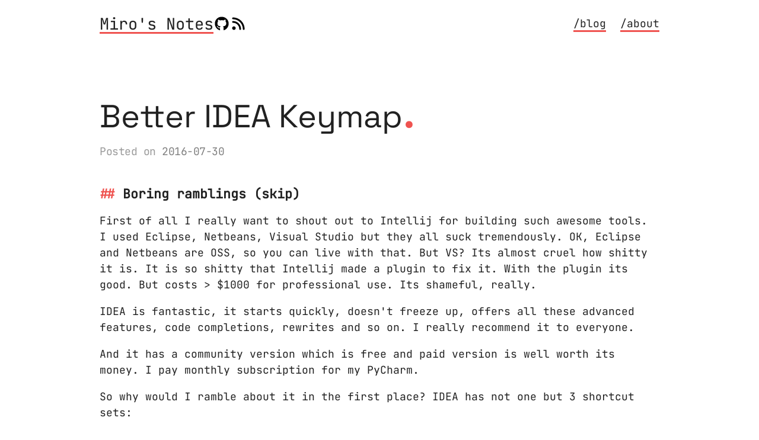

--- FILE ---
content_type: text/html;charset=UTF-8
request_url: https://mirosval.sk/blog/2016/idea-settings/
body_size: 2367
content:
<!DOCTYPE html><html><head>
    <meta charset="UTF-8">
    <meta http-equiv="X-UA-Compatible" content="IE=edge">
    <meta name="viewport" content="width=device-width, initial-scale=1.0">

    
    
    
    <title>
        Better IDEA Keymap
    </title>
    

    
    

    
    
        <link href="https://mirosval.sk/fonts.css" rel="stylesheet">
    

    
    


    

    
    <link rel="alternate" type="application/atom+xml" title="Miro's Notes" href="https://mirosval.sk/atom.xml">

    
    
    
        <link rel="stylesheet" type="text/css" href="https://mirosval.sk/theme/light.css">
        <link rel="stylesheet" type="text/css" href="https://mirosval.sk/theme/dark.css" media="(prefers-color-scheme: dark)">
    

    <link rel="stylesheet" type="text/css" media="screen" href="https://mirosval.sk/main.css">


    
        
            <link rel="stylesheet" href="https://mirosval.sk/style.css">
        
    
</head>


<body>
    <div class="content">
        <header>
    <div class="main">
        <a href="https://mirosval.sk">Miro's Notes</a>

        <div class="links">
            
            <a rel="me" href="https://github.com/mirosval/" class="link">
                <img alt="github" src="/icons/github.svg">
            </a>
            
            <a rel="me" href="/atom.xml" class="link">
                <img alt="rss" src="/icons/atom.svg">
            </a>
            
        </div>
    </div>

    <nav>
        
            <a href="/blog" style="margin-left: 0.7em">/blog</a>
        
            <a href="/about" style="margin-left: 0.7em">/about</a>
        
    </nav>
</header>


        
        
    
<main>
    <article>
        <div class="title">
            
            
    <div class="page-header">
        Better IDEA Keymap<span class="primary-color" style="font-size: 1.6em">.</span>
    </div>


                <div class="meta">
                    
                        Posted on <time>2016-07-30</time>
                    

                    
                </div>
        </div>

        

        
        

        <section class="body">
            <h2 id="boring-ramblings-skip">Boring ramblings (skip)</h2>
<p>First of all I really want to shout out to Intellij for building such awesome tools.
I used Eclipse, Netbeans, Visual Studio but they all suck tremendously. OK, Eclipse
and Netbeans are OSS, so you can live with that. But VS? Its almost cruel how shitty
it is. It is so shitty that Intellij made a plugin to fix it. With the plugin its good.
But costs &gt; $1000 for professional use. Its shameful, really.</p>
<p>IDEA is fantastic, it starts quickly, doesn't freeze up, offers all these advanced
features, code completions, rewrites and so on. I really recommend it to everyone.</p>
<p>And it has a community version which is free and paid version is well worth its money.
I pay monthly subscription for my PyCharm.</p>
<p>So why would I ramble about it in the first place? IDEA has not one but 3 shortcut sets:</p>
<ul>
<li>Mac OS X 10.5+ (⌃R for Run) - Not very macOS-like</li>
<li>Mac OS X (F10 for Run) - WTF?</li>
<li>Eclipse (Mac OS X) (⌘⇧F11 for Run) - ?????</li>
</ul>
<p>These are just some examples, but generally the keymaps are this stupid overall.
I genuinely wonder who came up with these. F keys on macOS have been traditionally
used for media keys, screen dimming and such. I do not want to use Fn modifier for
that, and I sure as hell will not type Fn⌘⇧F11 just to Run my code, which is probably
the most common action I need a shortcut for. Stupid.</p>
<h2 id="guiding-principles">Guiding Principles</h2>
<p>I wanted my shortcuts to be as usable as possible, so I tried to keep to these rules:</p>
<ul>
<li>One handed shortcuts for the most common actions</li>
<li>Two handed only if it is inevitable</li>
<li>Ideally Left hand, since most people will use the mouse with the right</li>
<li>Do not interfere with existing macOS shortcuts</li>
<li>Try to use popular shortcuts from other editors (Atom, Sublime)</li>
</ul>
<h2 id="disclaimers-and-limitations">Disclaimers and limitations</h2>
<ul>
<li>I mainly work with Scala and Python, so the shortcuts are optimized for IDEA
and PyCharm, but I'm sure they can be used in other Intellij products.</li>
<li>The multiple selection shortcut could annoy some people, because ⌘Click is
mapped to documentation or something like that by default</li>
</ul>
<h2 id="show-me-the-shortcuts">Show me the shortcuts!</h2>
<p>Multiple cursors:</p>
<ul>
<li>⌘Click to place an additional cursor</li>
<li>⌘D to select the next occurrence of a selected word (same as in Atom/Sublime Text)</li>
<li>Esc to cancel selection</li>
</ul>
<p>Running tests:</p>
<ul>
<li>Assuming you are using a testing framework like ScalaTest</li>
<li>Place cursor into the body of the test function/method/describe/it block</li>
<li>If this is the first time you’re running this test (or if you have run a different test previously) start with:
<ul>
<li>⌘⇧R to run the test</li>
<li>⌘⇧T to run the test with debugger</li>
</ul>
</li>
<li>If this is already the second time you’re running this same test/suite:
<ul>
<li>⌘R to run the test</li>
<li>⌘T to run the test with debugger</li>
</ul>
</li>
<li>⌘E while stopped in the debugger</li>
<li>⌘. to stop run/test/other running process</li>
<li>⌘[ to Step Over in the Debugger</li>
<li>⌘] to Step Into in the Debugger</li>
<li>⌘\ to Step Out in the Debugger</li>
</ul>
<p>Navigation Around IDE:</p>
<ul>
<li>⌘P Search Symbols</li>
<li>⌘⇧P Search Classes</li>
<li>⌘B Jump to definition</li>
</ul>
<p>Navigation In the Editor:</p>
<ul>
<li>⌥→ and ⌥← To move one word at a time</li>
<li>⌥⌃→ and ⌥⌃← To move one word at a time, respecting CamelHumps</li>
<li>⌥⇧→ and ⌥⇧← To select one word at a time</li>
<li>⌥⇧⌃→ and ⌥⇧⌃← To select one word at a time, respecting CamelHumps</li>
<li>⌥⌫ Delete Line</li>
</ul>
<p>Other shortcuts:</p>
<ul>
<li>⌘5 to Make/Build project, this is useful if you need to see if your project compiles</li>
<li>⇧⇧ Search Everything</li>
<li>⌘⇧A Search in actions</li>
<li>⌘, Preferences</li>
</ul>
<h2 id="download">Download</h2>
<ul>
<li><a href="settings.jar">My Entire IDEA Settings JAR</a></li>
<li><a href="keymaps-only.jar">Keymaps Only JAR</a></li>
</ul>
<h2 id="share">Share</h2>
<p>Please take these shortcuts, use them, improve on them, share the changes. Maybe
we can convince Intellij to adopt them for the next IDEA Release.</p>

        </section>

        

    </article>
</main>


    </div>


</body></html>

--- FILE ---
content_type: text/css; charset=UTF-8
request_url: https://mirosval.sk/fonts.css
body_size: 85
content:
@font-face{font-family:'Jetbrains Mono';font-style:normal;font-weight:400;src:url("../fonts/JetbrainsMono/JetBrainsMono-Regular.ttf"),local("ttf");font-display:swap}@font-face{font-family:'Space Grotesk';font-style:normal;font-weight:400;src:url("../fonts/SpaceGrotesk/SpaceGrotesk-Regular.ttf"),local("ttf");font-display:swap}


--- FILE ---
content_type: text/css; charset=UTF-8
request_url: https://mirosval.sk/theme/light.css
body_size: -149
content:
:root{--text-0: rgba(0, 0, 0, 87%);--text-1: rgba(0, 0, 0, 66%);--bg-0: #fff;--bg-1: #f2f2f2;--bg-2: #fefefe;--primary-color: #ef5350;--hover-color: white}


--- FILE ---
content_type: text/css; charset=UTF-8
request_url: https://mirosval.sk/main.css
body_size: 1194
content:
.cards{display:grid;grid-template-columns:repeat(auto-fill, minmax(300px, 1fr));grid-template-rows:auto;gap:24px;padding:12px 0}.card{min-height:100px;background:var(--bg-2);border:2px solid var(--border-color);border-radius:10px;overflow:hidden}.card-info{padding:0 24px 24px 24px}.card-title{margin-top:0.7em}.card-image{border:unset;width:100%}.card-image-placeholder{height:12px;width:100%}.card-description{margin-top:0.5em;overflow:hidden}@media all and (max-width: 720px){.cards{gap:18px}}code{background-color:var(--bg-1);padding:0.1em 0.2em;border-radius:5px;border:1px solid var(--border-color)}pre{border-radius:5px;border:1px solid var(--border-color);line-height:1.4;overflow-x:auto;padding:1em}pre code{background-color:transparent;color:inherit;font-size:100%;padding:0;border:0}pre{font-family:var(--code-font);position:relative;-webkit-overflow-scrolling:touch}pre code[class*="language-"]{-webkit-overflow-scrolling:touch}pre code[class*="language-"]::before{background:black;border-radius:0 0 0.25rem 0.25rem;color:white;font-size:12px;letter-spacing:0.025rem;padding:0.1rem 0.5rem;position:absolute;right:0.1rem;margin-top:0.1rem;text-align:right;text-transform:uppercase;top:0}pre code[class="language-javaScript"]::before,pre code[class="language-js"]::before{content:"js";background:#f7df1e;color:black}pre code[class*="language-yml"]::before,pre code[class*="language-yaml"]::before{content:"yaml";background:#f71e6a;color:white}pre code[class*="language-shell"]::before,pre code[class*="language-bash"]::before,pre code[class*="language-sh"]::before{content:"shell";background:green;color:white}pre code[class*="language-json"]::before{content:"json";background:dodgerblue;color:#000000}pre code[class*="language-python"]::before,pre code[class*="language-py"]::before{content:"py";background:blue;color:yellow}pre code[class*="language-css"]::before{content:"css";background:cyan;color:black}pre code[class*="language-go"]::before{content:"Go";background:cyan;color:royalblue}pre code[class*="language-md"]::before,pre code[class*="language-md"]::before{content:"Markdown";background:royalblue;color:whitesmoke}pre code[class*="language-rust"]::before,pre code[class*="language-rs"]::before{content:"rust";background:#fff8f6;color:#ff4647}.page-header{font-size:3em;line-height:100%;font-family:var(--header-font);margin:4rem 0px 1rem 0px}.centered-header{font-family:var(--header-font);position:absolute;top:40%;left:50%;transform:translate(-50%, -50%);text-align:center;font-size:4em}header{display:flex;flex-direction:row;flex-wrap:wrap;justify-content:space-between;padding:1em 0}header .main{display:flex;flex-direction:row;flex-wrap:wrap;justify-content:space-between;align-items:flex-start;gap:12px;font-size:1.5rem;margin-bottom:10px}.socials{flex-grow:0;display:flex;flex-direction:row;flex-wrap:wrap;justify-content:flex-start;align-items:flex-end;gap:6px}.social{border-bottom:unset;background-image:unset;padding:2px}.social>img{border:unset;width:24px;height:24px}.meta{color:#999;letter-spacing:-0.5px}h1,h2,h3,h4,h5,h6{font-size:1.2rem;margin-top:2em}h1::before{color:var(--primary-color);content:"# "}h2::before{color:var(--primary-color);content:"## "}h3::before{color:var(--primary-color);content:"### "}h4::before{color:var(--primary-color);content:"#### "}h5::before{color:var(--primary-color);content:"##### "}h6::before{color:var(--primary-color);content:"###### "}@media (prefers-color-scheme: dark){.social>img{filter:invert(1)}}img{border:3px solid #ececec;max-width:100%}figure{box-sizing:border-box;display:inline-block;margin:0;max-width:100%}figure img{max-height:500px}@media screen and (min-width: 600px){figure{padding:0 40px}}figure h4{font-size:1rem;margin:0;margin-bottom:1em}figure h4::before{content:"↳ "}svg{max-height:15px}.primary-color{color:var(--primary-color)}.draft-label{color:var(--hover-color);text-decoration:none;padding:2px 4px;border-radius:4px;margin-left:6px;background-color:var(--primary-color)}::-moz-selection{background:var(--primary-color);color:var(--hover-color);text-shadow:none}::selection{background:var(--primary-color);color:var(--hover-color)}p{line-height:1.5}hr{border:0;border-top:3px solid var(--border-color);margin:1em 0}blockquote{border-left:3px solid var(--border-color);color:#737373;margin:0;padding-left:1em}a{border-bottom:3px solid var(--primary-color);color:inherit;text-decoration:none}a:hover{background-color:var(--primary-color);color:var(--hover-color)}time{color:grey}@media screen and (max-width: 600px){.list>ul{margin:0;padding:0}}table{border-spacing:0;border-collapse:collapse}table th{padding:6px 13px;border:1px solid #dfe2e5;font-size:large}table td{padding:6px 13px;border:1px solid #dfe2e5}.tags li::before{content:"🏷 "}.tags a{border-bottom:3px solid var(--primary-color)}.tags a:hover{color:var(--hover_color);background-color:var(--primary-color)}:root{--border-color: var(--bg-1);--text-font: 'Jetbrains Mono';--header-font: 'Space Grotesk';--code-font: 'Jetbrains Mono'}html{background-color:var(--bg-0);color:var(--text-0);font-family:var(--text-font);line-height:1.6em}.content{max-width:944px;margin:0 auto;padding:0 24px;word-wrap:break-word}@media all and (min-width: 640px){html{font-size:16.5px}}@media all and (min-width: 720px){html{font-size:17px}}@media all and (min-width: 960px){html{font-size:18px}}


--- FILE ---
content_type: text/css; charset=UTF-8
request_url: https://mirosval.sk/style.css
body_size: 121
content:
.description{color:rgba(255,255,255,0.7);padding:0 0 1rem}section.list-item{padding:0 0 2rem}.links{flex-grow:0;display:flex;flex-direction:row;flex-wrap:wrap;justify-content:flex-start;align-items:flex-end;gap:6px}.link{border-bottom:unset;background-image:unset;padding:2px}.link>img{border:unset;width:24px;height:24px}@media (prefers-color-scheme: dark){.link>img{filter:invert(1)}}img.profile{float:left;margin:0 1rem 1rem 0}


--- FILE ---
content_type: text/css; charset=UTF-8
request_url: https://mirosval.sk/theme/dark.css
body_size: -109
content:
:root{--text-0: rgba(255, 255, 255, 87%);--text-1: rgba(255, 255, 255, 60%);--bg-0: #121212;--bg-1: rgba(255, 255, 255, 5%);--bg-2: rgba(23, 23, 23, 100%);--primary-color: #ef5350;--hover-color: white}
